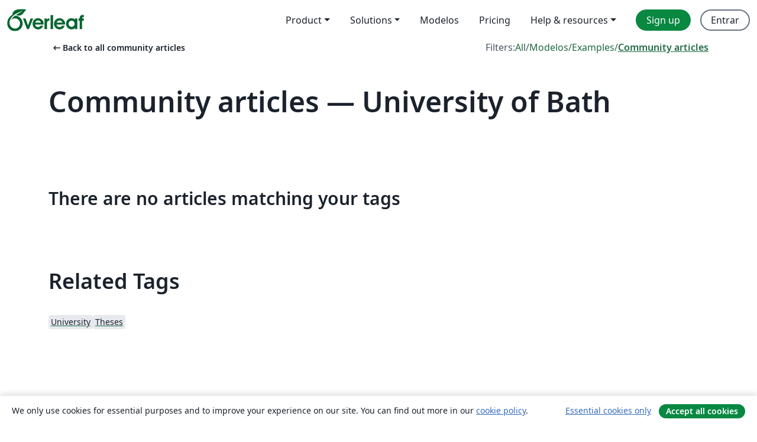

--- FILE ---
content_type: text/html; charset=utf-8
request_url: https://pt.overleaf.com/articles/tagged/bath
body_size: 10314
content:
<!DOCTYPE html><html lang="pt"><head><title translate="no">Articles - Papers, Presentations, Reports and more - Overleaf, Editor LaTeX Online</title><meta name="twitter:title" content="Articles - Papers, Presentations, Reports and more"><meta name="og:title" content="Articles - Papers, Presentations, Reports and more"><meta name="description" content="Faça documentos lindos começando com modelos LaTeX da nossa galeria: revistas, conferências, teses, relatórios, currículos e muito mais."><meta itemprop="description" content="Faça documentos lindos começando com modelos LaTeX da nossa galeria: revistas, conferências, teses, relatórios, currículos e muito mais."><meta itemprop="image" content="https://cdn.overleaf.com/img/ol-brand/overleaf_og_logo.png"><meta name="image" content="https://cdn.overleaf.com/img/ol-brand/overleaf_og_logo.png"><meta itemprop="name" content="Overleaf, the Online LaTeX Editor"><meta name="twitter:card" content="summary"><meta name="twitter:site" content="@overleaf"><meta name="twitter:description" content="Um editor de LaTeX online fácil de usar. Sem instalação, colaboração em tempo real, controle de versões, centenas de templates LaTeX e mais."><meta name="twitter:image" content="https://cdn.overleaf.com/img/ol-brand/overleaf_og_logo.png"><meta property="fb:app_id" content="400474170024644"><meta property="og:description" content="Um editor de LaTeX online fácil de usar. Sem instalação, colaboração em tempo real, controle de versões, centenas de templates LaTeX e mais."><meta property="og:image" content="https://cdn.overleaf.com/img/ol-brand/overleaf_og_logo.png"><meta property="og:type" content="website"><meta name="viewport" content="width=device-width, initial-scale=1.0, user-scalable=yes"><link rel="icon" sizes="32x32" href="https://cdn.overleaf.com/favicon-32x32.png"><link rel="icon" sizes="16x16" href="https://cdn.overleaf.com/favicon-16x16.png"><link rel="icon" href="https://cdn.overleaf.com/favicon.svg" type="image/svg+xml"><link rel="apple-touch-icon" href="https://cdn.overleaf.com/apple-touch-icon.png"><link rel="mask-icon" href="https://cdn.overleaf.com/mask-favicon.svg" color="#046530"><link rel="canonical" href="https://pt.overleaf.com/articles/tagged/bath"><link rel="manifest" href="https://cdn.overleaf.com/web.sitemanifest"><link rel="stylesheet" href="https://cdn.overleaf.com/stylesheets/main-style-b21ed8b154ab14d3b70e.css" id="main-stylesheet"><link rel="alternate" href="https://www.overleaf.com/articles/tagged/bath" hreflang="en"><link rel="alternate" href="https://cs.overleaf.com/articles/tagged/bath" hreflang="cs"><link rel="alternate" href="https://es.overleaf.com/articles/tagged/bath" hreflang="es"><link rel="alternate" href="https://pt.overleaf.com/articles/tagged/bath" hreflang="pt"><link rel="alternate" href="https://fr.overleaf.com/articles/tagged/bath" hreflang="fr"><link rel="alternate" href="https://de.overleaf.com/articles/tagged/bath" hreflang="de"><link rel="alternate" href="https://sv.overleaf.com/articles/tagged/bath" hreflang="sv"><link rel="alternate" href="https://tr.overleaf.com/articles/tagged/bath" hreflang="tr"><link rel="alternate" href="https://it.overleaf.com/articles/tagged/bath" hreflang="it"><link rel="alternate" href="https://cn.overleaf.com/articles/tagged/bath" hreflang="zh-CN"><link rel="alternate" href="https://no.overleaf.com/articles/tagged/bath" hreflang="no"><link rel="alternate" href="https://ru.overleaf.com/articles/tagged/bath" hreflang="ru"><link rel="alternate" href="https://da.overleaf.com/articles/tagged/bath" hreflang="da"><link rel="alternate" href="https://ko.overleaf.com/articles/tagged/bath" hreflang="ko"><link rel="alternate" href="https://ja.overleaf.com/articles/tagged/bath" hreflang="ja"><link rel="preload" href="https://cdn.overleaf.com/js/pt-json-21fdf60c0da5c48cd0f0.js" as="script" nonce="cQ+ChshMhbyAZzL2O96cCA=="><script type="text/javascript" nonce="cQ+ChshMhbyAZzL2O96cCA==" id="ga-loader" data-ga-token="UA-112092690-1" data-ga-token-v4="G-RV4YBCCCWJ" data-cookie-domain=".overleaf.com" data-session-analytics-id="48b3705c-2c6d-481e-a2ea-f1b03f231e9f">var gaSettings = document.querySelector('#ga-loader').dataset;
var gaid = gaSettings.gaTokenV4;
var gaToken = gaSettings.gaToken;
var cookieDomain = gaSettings.cookieDomain;
var sessionAnalyticsId = gaSettings.sessionAnalyticsId;
if(gaid) {
    var additionalGaConfig = sessionAnalyticsId ? { 'user_id': sessionAnalyticsId } : {};
    window.dataLayer = window.dataLayer || [];
    function gtag(){
        dataLayer.push(arguments);
    }
    gtag('js', new Date());
    gtag('config', gaid, { 'anonymize_ip': true, ...additionalGaConfig });
}
if (gaToken) {
    window.ga = window.ga || function () {
        (window.ga.q = window.ga.q || []).push(arguments);
    }, window.ga.l = 1 * new Date();
}
var loadGA = window.olLoadGA = function() {
    if (gaid) {
        var s = document.createElement('script');
        s.setAttribute('async', 'async');
        s.setAttribute('src', 'https://www.googletagmanager.com/gtag/js?id=' + gaid);
        document.querySelector('head').append(s);
    } 
    if (gaToken) {
        (function(i,s,o,g,r,a,m){i['GoogleAnalyticsObject']=r;i[r]=i[r]||function(){
        (i[r].q=i[r].q||[]).push(arguments)},i[r].l=1*new Date();a=s.createElement(o),
        m=s.getElementsByTagName(o)[0];a.async=1;a.src=g;m.parentNode.insertBefore(a,m)
        })(window,document,'script','//www.google-analytics.com/analytics.js','ga');
        ga('create', gaToken, cookieDomain.replace(/^\./, ""));
        ga('set', 'anonymizeIp', true);
        if (sessionAnalyticsId) {
            ga('set', 'userId', sessionAnalyticsId);
        }
        ga('send', 'pageview');
    }
};
// Check if consent given (features/cookie-banner)
var oaCookie = document.cookie.split('; ').find(function(cookie) {
    return cookie.startsWith('oa=');
});
if(oaCookie) {
    var oaCookieValue = oaCookie.split('=')[1];
    if(oaCookieValue === '1') {
        loadGA();
    }
}
</script><meta name="ol-csrfToken" content="8bRtTa8u-Enh0OzGGXxgrweTCWIwWAsuexZU"><meta name="ol-baseAssetPath" content="https://cdn.overleaf.com/"><meta name="ol-mathJaxPath" content="/js/libs/mathjax-3.2.2/es5/tex-svg-full.js"><meta name="ol-dictionariesRoot" content="/js/dictionaries/0.0.3/"><meta name="ol-usersEmail" content=""><meta name="ol-ab" data-type="json" content="{}"><meta name="ol-user_id"><meta name="ol-i18n" data-type="json" content="{&quot;currentLangCode&quot;:&quot;pt&quot;}"><meta name="ol-ExposedSettings" data-type="json" content="{&quot;isOverleaf&quot;:true,&quot;appName&quot;:&quot;Overleaf&quot;,&quot;adminEmail&quot;:&quot;support@overleaf.com&quot;,&quot;dropboxAppName&quot;:&quot;Overleaf&quot;,&quot;ieeeBrandId&quot;:15,&quot;hasAffiliationsFeature&quot;:true,&quot;hasSamlFeature&quot;:true,&quot;samlInitPath&quot;:&quot;/saml/ukamf/init&quot;,&quot;hasLinkUrlFeature&quot;:true,&quot;hasLinkedProjectFileFeature&quot;:true,&quot;hasLinkedProjectOutputFileFeature&quot;:true,&quot;siteUrl&quot;:&quot;https://www.overleaf.com&quot;,&quot;emailConfirmationDisabled&quot;:false,&quot;maxEntitiesPerProject&quot;:2000,&quot;maxUploadSize&quot;:52428800,&quot;projectUploadTimeout&quot;:120000,&quot;recaptchaSiteKey&quot;:&quot;6LebiTwUAAAAAMuPyjA4pDA4jxPxPe2K9_ndL74Q&quot;,&quot;recaptchaDisabled&quot;:{&quot;invite&quot;:true,&quot;login&quot;:false,&quot;passwordReset&quot;:false,&quot;register&quot;:false,&quot;addEmail&quot;:false},&quot;textExtensions&quot;:[&quot;tex&quot;,&quot;latex&quot;,&quot;sty&quot;,&quot;cls&quot;,&quot;bst&quot;,&quot;bib&quot;,&quot;bibtex&quot;,&quot;txt&quot;,&quot;tikz&quot;,&quot;mtx&quot;,&quot;rtex&quot;,&quot;md&quot;,&quot;asy&quot;,&quot;lbx&quot;,&quot;bbx&quot;,&quot;cbx&quot;,&quot;m&quot;,&quot;lco&quot;,&quot;dtx&quot;,&quot;ins&quot;,&quot;ist&quot;,&quot;def&quot;,&quot;clo&quot;,&quot;ldf&quot;,&quot;rmd&quot;,&quot;lua&quot;,&quot;gv&quot;,&quot;mf&quot;,&quot;yml&quot;,&quot;yaml&quot;,&quot;lhs&quot;,&quot;mk&quot;,&quot;xmpdata&quot;,&quot;cfg&quot;,&quot;rnw&quot;,&quot;ltx&quot;,&quot;inc&quot;],&quot;editableFilenames&quot;:[&quot;latexmkrc&quot;,&quot;.latexmkrc&quot;,&quot;makefile&quot;,&quot;gnumakefile&quot;],&quot;validRootDocExtensions&quot;:[&quot;tex&quot;,&quot;Rtex&quot;,&quot;ltx&quot;,&quot;Rnw&quot;],&quot;fileIgnorePattern&quot;:&quot;**/{{__MACOSX,.git,.texpadtmp,.R}{,/**},.!(latexmkrc),*.{dvi,aux,log,toc,out,pdfsync,synctex,synctex(busy),fdb_latexmk,fls,nlo,ind,glo,gls,glg,bbl,blg,doc,docx,gz,swp}}&quot;,&quot;sentryAllowedOriginRegex&quot;:&quot;^(https://[a-z]+\\\\.overleaf.com|https://cdn.overleaf.com|https://compiles.overleafusercontent.com)/&quot;,&quot;sentryDsn&quot;:&quot;https://4f0989f11cb54142a5c3d98b421b930a@app.getsentry.com/34706&quot;,&quot;sentryEnvironment&quot;:&quot;production&quot;,&quot;sentryRelease&quot;:&quot;8ab1d5e311dba34bb8c15d01096f6c31273a7506&quot;,&quot;hotjarId&quot;:&quot;5148484&quot;,&quot;hotjarVersion&quot;:&quot;6&quot;,&quot;enableSubscriptions&quot;:true,&quot;gaToken&quot;:&quot;UA-112092690-1&quot;,&quot;gaTokenV4&quot;:&quot;G-RV4YBCCCWJ&quot;,&quot;propensityId&quot;:&quot;propensity-001384&quot;,&quot;cookieDomain&quot;:&quot;.overleaf.com&quot;,&quot;templateLinks&quot;:[{&quot;name&quot;:&quot;Journal articles&quot;,&quot;url&quot;:&quot;/gallery/tagged/academic-journal&quot;,&quot;trackingKey&quot;:&quot;academic-journal&quot;},{&quot;name&quot;:&quot;Books&quot;,&quot;url&quot;:&quot;/gallery/tagged/book&quot;,&quot;trackingKey&quot;:&quot;book&quot;},{&quot;name&quot;:&quot;Formal letters&quot;,&quot;url&quot;:&quot;/gallery/tagged/formal-letter&quot;,&quot;trackingKey&quot;:&quot;formal-letter&quot;},{&quot;name&quot;:&quot;Assignments&quot;,&quot;url&quot;:&quot;/gallery/tagged/homework&quot;,&quot;trackingKey&quot;:&quot;homework-assignment&quot;},{&quot;name&quot;:&quot;Posters&quot;,&quot;url&quot;:&quot;/gallery/tagged/poster&quot;,&quot;trackingKey&quot;:&quot;poster&quot;},{&quot;name&quot;:&quot;Presentations&quot;,&quot;url&quot;:&quot;/gallery/tagged/presentation&quot;,&quot;trackingKey&quot;:&quot;presentation&quot;},{&quot;name&quot;:&quot;Reports&quot;,&quot;url&quot;:&quot;/gallery/tagged/report&quot;,&quot;trackingKey&quot;:&quot;lab-report&quot;},{&quot;name&quot;:&quot;CVs and résumés&quot;,&quot;url&quot;:&quot;/gallery/tagged/cv&quot;,&quot;trackingKey&quot;:&quot;cv&quot;},{&quot;name&quot;:&quot;Theses&quot;,&quot;url&quot;:&quot;/gallery/tagged/thesis&quot;,&quot;trackingKey&quot;:&quot;thesis&quot;},{&quot;name&quot;:&quot;view_all&quot;,&quot;url&quot;:&quot;/latex/templates&quot;,&quot;trackingKey&quot;:&quot;view-all&quot;}],&quot;labsEnabled&quot;:true,&quot;wikiEnabled&quot;:true,&quot;templatesEnabled&quot;:true,&quot;cioWriteKey&quot;:&quot;2530db5896ec00db632a&quot;,&quot;cioSiteId&quot;:&quot;6420c27bb72163938e7d&quot;,&quot;linkedInInsightsPartnerId&quot;:&quot;7472905&quot;}"><meta name="ol-splitTestVariants" data-type="json" content="{&quot;hotjar-marketing&quot;:&quot;default&quot;}"><meta name="ol-splitTestInfo" data-type="json" content="{&quot;hotjar-marketing&quot;:{&quot;phase&quot;:&quot;release&quot;,&quot;badgeInfo&quot;:{&quot;tooltipText&quot;:&quot;&quot;,&quot;url&quot;:&quot;&quot;}}}"><meta name="ol-algolia" data-type="json" content="{&quot;appId&quot;:&quot;SK53GL4JLY&quot;,&quot;apiKey&quot;:&quot;9ac63d917afab223adbd2cd09ad0eb17&quot;,&quot;indexes&quot;:{&quot;wiki&quot;:&quot;learn-wiki&quot;,&quot;gallery&quot;:&quot;gallery-production&quot;}}"><meta name="ol-isManagedAccount" data-type="boolean"><meta name="ol-shouldLoadHotjar" data-type="boolean"><meta name="ol-galleryTagName" data-type="string" content="bath"></head><body class="website-redesign" data-theme="default"><a class="skip-to-content" href="#main-content">Skip to content</a><nav class="navbar navbar-default navbar-main navbar-expand-lg website-redesign-navbar" aria-label="Primary"><div class="container-fluid navbar-container"><div class="navbar-header"><a class="navbar-brand" href="/" aria-label="Overleaf"><div class="navbar-logo"></div></a></div><button class="navbar-toggler collapsed" id="navbar-toggle-btn" type="button" data-bs-toggle="collapse" data-bs-target="#navbar-main-collapse" aria-controls="navbar-main-collapse" aria-expanded="false" aria-label="Toggle Navegação"><span class="material-symbols" aria-hidden="true" translate="no">menu</span></button><div class="navbar-collapse collapse" id="navbar-main-collapse"><ul class="nav navbar-nav navbar-right ms-auto" role="menubar"><!-- loop over header_extras--><li class="dropdown subdued" role="none"><button class="dropdown-toggle" aria-haspopup="true" aria-expanded="false" data-bs-toggle="dropdown" role="menuitem" event-tracking="menu-expand" event-tracking-mb="true" event-tracking-trigger="click" event-segmentation="{&quot;item&quot;:&quot;product&quot;,&quot;location&quot;:&quot;top-menu&quot;}">Product</button><ul class="dropdown-menu dropdown-menu-end" role="menu"><li role="none"><a class="dropdown-item" role="menuitem" href="/about/features-overview" event-tracking="menu-click" event-tracking-mb="true" event-tracking-trigger="click" event-segmentation='{"item":"premium-features","location":"top-menu"}'>Recursos</a></li><li role="none"><a class="dropdown-item" role="menuitem" href="/about/ai-features" event-tracking="menu-click" event-tracking-mb="true" event-tracking-trigger="click" event-segmentation='{"item":"ai-features","location":"top-menu"}'>AI</a></li></ul></li><li class="dropdown subdued" role="none"><button class="dropdown-toggle" aria-haspopup="true" aria-expanded="false" data-bs-toggle="dropdown" role="menuitem" event-tracking="menu-expand" event-tracking-mb="true" event-tracking-trigger="click" event-segmentation="{&quot;item&quot;:&quot;solutions&quot;,&quot;location&quot;:&quot;top-menu&quot;}">Solutions</button><ul class="dropdown-menu dropdown-menu-end" role="menu"><li role="none"><a class="dropdown-item" role="menuitem" href="/for/enterprises" event-tracking="menu-click" event-tracking-mb="true" event-tracking-trigger="click" event-segmentation='{"item":"enterprises","location":"top-menu"}'>For business</a></li><li role="none"><a class="dropdown-item" role="menuitem" href="/for/universities" event-tracking="menu-click" event-tracking-mb="true" event-tracking-trigger="click" event-segmentation='{"item":"universities","location":"top-menu"}'>For universities</a></li><li role="none"><a class="dropdown-item" role="menuitem" href="/for/government" event-tracking="menu-click" event-tracking-mb="true" event-tracking-trigger="click" event-segmentation='{"item":"government","location":"top-menu"}'>For government</a></li><li role="none"><a class="dropdown-item" role="menuitem" href="/for/publishers" event-tracking="menu-click" event-tracking-mb="true" event-tracking-trigger="click" event-segmentation='{"item":"publishers","location":"top-menu"}'>For publishers</a></li><li role="none"><a class="dropdown-item" role="menuitem" href="/about/customer-stories" event-tracking="menu-click" event-tracking-mb="true" event-tracking-trigger="click" event-segmentation='{"item":"customer-stories","location":"top-menu"}'>Customer stories</a></li></ul></li><li class="subdued" role="none"><a class="nav-link subdued" role="menuitem" href="/latex/templates" event-tracking="menu-click" event-tracking-mb="true" event-tracking-trigger="click" event-segmentation='{"item":"templates","location":"top-menu"}'>Modelos</a></li><li class="subdued" role="none"><a class="nav-link subdued" role="menuitem" href="/user/subscription/plans" event-tracking="menu-click" event-tracking-mb="true" event-tracking-trigger="click" event-segmentation='{"item":"pricing","location":"top-menu"}'>Pricing</a></li><li class="dropdown subdued nav-item-help" role="none"><button class="dropdown-toggle" aria-haspopup="true" aria-expanded="false" data-bs-toggle="dropdown" role="menuitem" event-tracking="menu-expand" event-tracking-mb="true" event-tracking-trigger="click" event-segmentation="{&quot;item&quot;:&quot;help-and-resources&quot;,&quot;location&quot;:&quot;top-menu&quot;}">Help & resources</button><ul class="dropdown-menu dropdown-menu-end" role="menu"><li role="none"><a class="dropdown-item" role="menuitem" href="/learn" event-tracking="menu-click" event-tracking-mb="true" event-tracking-trigger="click" event-segmentation='{"item":"learn","location":"top-menu"}'>Documentação</a></li><li role="none"><a class="dropdown-item" role="menuitem" href="/for/community/resources" event-tracking="menu-click" event-tracking-mb="true" event-tracking-trigger="click" event-segmentation='{"item":"help-guides","location":"top-menu"}'>Help guides</a></li><li role="none"><a class="dropdown-item" role="menuitem" href="/about/why-latex" event-tracking="menu-click" event-tracking-mb="true" event-tracking-trigger="click" event-segmentation='{"item":"why-latex","location":"top-menu"}'>Why LaTeX?</a></li><li role="none"><a class="dropdown-item" role="menuitem" href="/blog" event-tracking="menu-click" event-tracking-mb="true" event-tracking-trigger="click" event-segmentation='{"item":"blog","location":"top-menu"}'>Blog</a></li><li role="none"><a class="dropdown-item" role="menuitem" data-ol-open-contact-form-modal="contact-us" data-bs-target="#contactUsModal" href data-bs-toggle="modal" event-tracking="menu-click" event-tracking-mb="true" event-tracking-trigger="click" event-segmentation='{"item":"contact","location":"top-menu"}'><span>Entre em Contato</span></a></li></ul></li><!-- logged out--><!-- register link--><li class="primary" role="none"><a class="nav-link" role="menuitem" href="/register" event-tracking="menu-click" event-tracking-action="clicked" event-tracking-trigger="click" event-tracking-mb="true" event-segmentation='{"page":"/articles/tagged/bath","item":"register","location":"top-menu"}'>Sign up</a></li><!-- login link--><li role="none"><a class="nav-link" role="menuitem" href="/login" event-tracking="menu-click" event-tracking-action="clicked" event-tracking-trigger="click" event-tracking-mb="true" event-segmentation='{"page":"/articles/tagged/bath","item":"login","location":"top-menu"}'>Entrar</a></li><!-- projects link and account menu--></ul></div></div></nav><main class="gallery gallery-tagged content content-page" id="main-content"><div class="container"><div class="tagged-header-container"><div class="row"><div class="col-xl-6 col-lg-5"><a class="previous-page-link" href="/articles"><span class="material-symbols material-symbols-rounded" aria-hidden="true" translate="no">arrow_left_alt</span>Back to all community articles</a></div><div class="col-xl-6 col-lg-7"><div class="gallery-filters"><span>Filters:</span><a href="/gallery/tagged/bath">All</a><span aria-hidden="true">/</span><a href="/latex/templates/tagged/bath">Modelos</a><span aria-hidden="true">/</span><a href="/latex/examples/tagged/bath">Examples</a><span aria-hidden="true">/</span><a class="active" href="/articles/tagged/bath">Community articles</a></div></div><div class="col-md-12"><h1 class="gallery-title">Community articles — University of Bath</h1></div></div><div class="row"><div class="col-lg-8"><p class="gallery-summary"></p></div></div></div><p class="no-articles-matching">There are no articles matching your tags</p><div class="row related-tags-header"><div class="col"><h2>Related Tags</h2></div></div><div class="row"><div class="col"><ul class="related-tags badge-link-list" id="related-tags"><li><a class="badge-link badge-link-light col-auto" href="/articles/tagged/university"><span class="badge text-dark bg-light"><span class="badge-content" data-bs-title="University" data-badge-tooltip data-bs-placement="bottom">University</span></span></a></li><li><a class="badge-link badge-link-light col-auto" href="/articles/tagged/thesis"><span class="badge text-dark bg-light"><span class="badge-content" data-bs-title="Theses" data-badge-tooltip data-bs-placement="bottom">Theses</span></span></a></li></ul></div></div><div class="row show-more-tags d-none" id="more-tags-container"><div class="col-auto"><button class="btn btn-sm btn-secondary" id="more-tags" aria-controls="related-tags">Show more</button></div></div><div class="row"><div class="col-12"><div class="begin-now-card"><div class="card card-pattern"><div class="card-body"><p class="dm-mono"><span class="font-size-display-xs"><span class="text-purple-bright">\begin</span><wbr><span class="text-green-bright">{</span><span>now</span><span class="text-green-bright">}</span></span></p><p>Discover why over 25 million people worldwide trust Overleaf with their work.</p><p class="card-links"><a class="btn btn-primary card-link" href="/register">Sign up for free</a><a class="btn card-link btn-secondary" href="/user/subscription/plans">Explore all plans</a></p></div></div></div></div></div></div></main><footer class="fat-footer hidden-print website-redesign-fat-footer"><div class="fat-footer-container"><div class="fat-footer-sections"><div class="footer-section" id="footer-brand"><a class="footer-brand" href="/" aria-label="Overleaf"></a></div><div class="footer-section"><h2 class="footer-section-heading">Sobre</h2><ul class="list-unstyled"><li><a href="/about">About us</a></li><li><a href="https://digitalscience.pinpointhq.com/">Careers</a></li><li><a href="/blog">Blog</a></li></ul></div><div class="footer-section"><h2 class="footer-section-heading">Solutions</h2><ul class="list-unstyled"><li><a href="/for/enterprises">For business</a></li><li><a href="/for/universities">For universities</a></li><li><a href="/for/government">For government</a></li><li><a href="/for/publishers">For publishers</a></li><li><a href="/about/customer-stories">Customer stories</a></li></ul></div><div class="footer-section"><h2 class="footer-section-heading">Learn</h2><ul class="list-unstyled"><li><a href="/learn/latex/Learn_LaTeX_in_30_minutes">Learn LaTeX in 30 minutes</a></li><li><a href="/latex/templates">Modelos</a></li><li><a href="/events/webinars">Webinars</a></li><li><a href="/learn/latex/Tutorials">Tutorials</a></li><li><a href="/learn/latex/Inserting_Images">How to insert images</a></li><li><a href="/learn/latex/Tables">How to create tables</a></li></ul></div><div class="footer-section"><h2 class="footer-section-heading">Pricing</h2><ul class="list-unstyled"><li><a href="/user/subscription/plans?itm_referrer=footer-for-indv">For individuals</a></li><li><a href="/user/subscription/plans?plan=group&amp;itm_referrer=footer-for-groups">For groups and organizations</a></li><li><a href="/user/subscription/plans?itm_referrer=footer-for-students#student-annual">For students</a></li></ul></div><div class="footer-section"><h2 class="footer-section-heading">Get involved</h2><ul class="list-unstyled"><li><a href="https://forms.gle/67PSpN1bLnjGCmPQ9">Let us know what you think</a></li></ul></div><div class="footer-section"><h2 class="footer-section-heading">Ajuda</h2><ul class="list-unstyled"><li><a href="/learn">Documentação </a></li><li><a href="/contact">Contact us </a></li><li><a href="https://status.overleaf.com/">Website status</a></li></ul></div></div><div class="fat-footer-base"><div class="fat-footer-base-section fat-footer-base-meta"><div class="fat-footer-base-item"><div class="fat-footer-base-copyright">© 2026 Overleaf</div><a href="/legal">Privacy and Terms</a><a href="https://www.digital-science.com/security-certifications/">Compliance</a></div><ul class="fat-footer-base-item list-unstyled fat-footer-base-language"><li class="dropdown dropup subdued language-picker" dropdown><button class="btn btn-link btn-inline-link" id="language-picker-toggle" dropdown-toggle data-ol-lang-selector-tooltip data-bs-toggle="dropdown" aria-haspopup="true" aria-expanded="false" aria-label="Select Idioma" tooltip="Idioma" title="Idioma"><span class="material-symbols" aria-hidden="true" translate="no">translate</span>&nbsp;<span class="language-picker-text">Português</span></button><ul class="dropdown-menu dropdown-menu-sm-width" role="menu" aria-labelledby="language-picker-toggle"><li class="dropdown-header">Idioma</li><li class="lng-option"><a class="menu-indent dropdown-item" href="https://www.overleaf.com/articles/tagged/bath" role="menuitem" aria-selected="false">English</a></li><li class="lng-option"><a class="menu-indent dropdown-item" href="https://cs.overleaf.com/articles/tagged/bath" role="menuitem" aria-selected="false">Čeština</a></li><li class="lng-option"><a class="menu-indent dropdown-item" href="https://es.overleaf.com/articles/tagged/bath" role="menuitem" aria-selected="false">Español</a></li><li class="lng-option"><a class="menu-indent dropdown-item active" href="https://pt.overleaf.com/articles/tagged/bath" role="menuitem" aria-selected="true">Português<span class="material-symbols dropdown-item-trailing-icon" aria-hidden="true" translate="no">check</span></a></li><li class="lng-option"><a class="menu-indent dropdown-item" href="https://fr.overleaf.com/articles/tagged/bath" role="menuitem" aria-selected="false">Français</a></li><li class="lng-option"><a class="menu-indent dropdown-item" href="https://de.overleaf.com/articles/tagged/bath" role="menuitem" aria-selected="false">Deutsch</a></li><li class="lng-option"><a class="menu-indent dropdown-item" href="https://sv.overleaf.com/articles/tagged/bath" role="menuitem" aria-selected="false">Svenska</a></li><li class="lng-option"><a class="menu-indent dropdown-item" href="https://tr.overleaf.com/articles/tagged/bath" role="menuitem" aria-selected="false">Türkçe</a></li><li class="lng-option"><a class="menu-indent dropdown-item" href="https://it.overleaf.com/articles/tagged/bath" role="menuitem" aria-selected="false">Italiano</a></li><li class="lng-option"><a class="menu-indent dropdown-item" href="https://cn.overleaf.com/articles/tagged/bath" role="menuitem" aria-selected="false">简体中文</a></li><li class="lng-option"><a class="menu-indent dropdown-item" href="https://no.overleaf.com/articles/tagged/bath" role="menuitem" aria-selected="false">Norsk</a></li><li class="lng-option"><a class="menu-indent dropdown-item" href="https://ru.overleaf.com/articles/tagged/bath" role="menuitem" aria-selected="false">Русский</a></li><li class="lng-option"><a class="menu-indent dropdown-item" href="https://da.overleaf.com/articles/tagged/bath" role="menuitem" aria-selected="false">Dansk</a></li><li class="lng-option"><a class="menu-indent dropdown-item" href="https://ko.overleaf.com/articles/tagged/bath" role="menuitem" aria-selected="false">한국어</a></li><li class="lng-option"><a class="menu-indent dropdown-item" href="https://ja.overleaf.com/articles/tagged/bath" role="menuitem" aria-selected="false">日本語</a></li></ul></li></ul></div><div class="fat-footer-base-section fat-footer-base-social"><div class="fat-footer-base-item"><a class="fat-footer-social x-logo" href="https://x.com/overleaf"><svg xmlns="http://www.w3.org/2000/svg" viewBox="0 0 1200 1227" height="25"><path d="M714.163 519.284L1160.89 0H1055.03L667.137 450.887L357.328 0H0L468.492 681.821L0 1226.37H105.866L515.491 750.218L842.672 1226.37H1200L714.137 519.284H714.163ZM569.165 687.828L521.697 619.934L144.011 79.6944H306.615L611.412 515.685L658.88 583.579L1055.08 1150.3H892.476L569.165 687.854V687.828Z"></path></svg><span class="visually-hidden">Overleaf on X</span></a><a class="fat-footer-social facebook-logo" href="https://www.facebook.com/overleaf.editor"><svg xmlns="http://www.w3.org/2000/svg" viewBox="0 0 666.66668 666.66717" height="25"><defs><clipPath id="a" clipPathUnits="userSpaceOnUse"><path d="M0 700h700V0H0Z"></path></clipPath></defs><g clip-path="url(#a)" transform="matrix(1.33333 0 0 -1.33333 -133.333 800)"><path class="background" d="M0 0c0 138.071-111.929 250-250 250S-500 138.071-500 0c0-117.245 80.715-215.622 189.606-242.638v166.242h-51.552V0h51.552v32.919c0 85.092 38.508 124.532 122.048 124.532 15.838 0 43.167-3.105 54.347-6.211V81.986c-5.901.621-16.149.932-28.882.932-40.993 0-56.832-15.528-56.832-55.9V0h81.659l-14.028-76.396h-67.631v-171.773C-95.927-233.218 0-127.818 0 0" fill="#0866ff" transform="translate(600 350)"></path><path class="text" d="m0 0 14.029 76.396H-67.63v27.019c0 40.372 15.838 55.899 56.831 55.899 12.733 0 22.981-.31 28.882-.931v69.253c-11.18 3.106-38.509 6.212-54.347 6.212-83.539 0-122.048-39.441-122.048-124.533V76.396h-51.552V0h51.552v-166.242a250.559 250.559 0 0 1 60.394-7.362c10.254 0 20.358.632 30.288 1.831V0Z" fill="#fff" transform="translate(447.918 273.604)"></path></g></svg><span class="visually-hidden">Overleaf on Facebook</span></a><a class="fat-footer-social linkedin-logo" href="https://www.linkedin.com/company/writelatex-limited"><svg xmlns="http://www.w3.org/2000/svg" viewBox="0 0 72 72" height="25"><g fill="none" fill-rule="evenodd"><path class="background" fill="#2867b2" d="M8 72h56a8 8 0 0 0 8-8V8a8 8 0 0 0-8-8H8a8 8 0 0 0-8 8v56a8 8 0 0 0 8 8"></path><path class="text" fill="#FFF" d="M62 62H51.316V43.802c0-4.99-1.896-7.777-5.845-7.777-4.296 0-6.54 2.901-6.54 7.777V62H28.632V27.333H38.93v4.67s3.096-5.729 10.453-5.729c7.353 0 12.617 4.49 12.617 13.777zM16.35 22.794c-3.508 0-6.35-2.864-6.35-6.397C10 12.864 12.842 10 16.35 10c3.507 0 6.347 2.864 6.347 6.397 0 3.533-2.84 6.397-6.348 6.397ZM11.032 62h10.736V27.333H11.033V62"></path></g></svg><span class="visually-hidden">Overleaf on LinkedIn</span></a></div></div></div></div></footer><section class="cookie-banner hidden-print hidden" aria-label="Cookie banner"><div class="cookie-banner-content">We only use cookies for essential purposes and to improve your experience on our site. You can find out more in our <a href="/legal#Cookies">cookie policy</a>.</div><div class="cookie-banner-actions"><button class="btn btn-link btn-sm" type="button" data-ol-cookie-banner-set-consent="essential">Essential cookies only</button><button class="btn btn-primary btn-sm" type="button" data-ol-cookie-banner-set-consent="all">Accept all cookies</button></div></section><div class="modal fade" id="contactUsModal" tabindex="-1" aria-labelledby="contactUsModalLabel" data-ol-contact-form-modal="contact-us"><div class="modal-dialog"><form name="contactForm" data-ol-async-form data-ol-contact-form data-ol-contact-form-with-search="true" role="form" aria-label="Entre em Contato" action="/support"><input name="inbox" type="hidden" value="support"><div class="modal-content"><div class="modal-header"><h4 class="modal-title" id="contactUsModalLabel">Entre em contato</h4><button class="btn-close" type="button" data-bs-dismiss="modal" aria-label="Fechar"><span aria-hidden="true"></span></button></div><div class="modal-body"><div data-ol-not-sent><div class="modal-form-messages"><div class="form-messages-bottom-margin" data-ol-form-messages-new-style="" role="alert"></div><div class="notification notification-type-error" hidden data-ol-custom-form-message="error_performing_request" role="alert" aria-live="polite"><div class="notification-icon"><span class="material-symbols" aria-hidden="true" translate="no">error</span></div><div class="notification-content text-left">Something went wrong. Please try again..</div></div></div><label class="form-label" for="contact-us-email-220">Email</label><div class="mb-3"><input class="form-control" name="email" id="contact-us-email-220" required type="email" spellcheck="false" maxlength="255" value="" data-ol-contact-form-email-input></div><div class="form-group"><label class="form-label" for="contact-us-subject-220">Assunto</label><div class="mb-3"><input class="form-control" name="subject" id="contact-us-subject-220" required autocomplete="off" maxlength="255"><div data-ol-search-results-wrapper hidden><ul class="dropdown-menu contact-suggestions-dropdown show" data-ol-search-results aria-role="region" aria-label="Artigos de ajuda que correspondem ao seu assunto"><li class="dropdown-header">Você já viu nossa <a href="/learn/kb" target="_blank">base de conhecimento</a>?</li><li><hr class="dropdown-divider"></li><div data-ol-search-results-container></div></ul></div></div></div><label class="form-label" for="contact-us-sub-subject-220">What do you need help with?</label><div class="mb-3"><select class="form-select" name="subSubject" id="contact-us-sub-subject-220" required autocomplete="off"><option selected disabled>Please select…</option><option>Using LaTeX</option><option>Using the Overleaf Editor</option><option>Using Writefull</option><option>Logging in or managing your account</option><option>Managing your subscription</option><option>Using premium features</option><option>Contacting the Sales team</option><option>Other</option></select></div><label class="form-label" for="contact-us-project-url-220">URL do projeto afetada (Opcional)</label><div class="mb-3"><input class="form-control" name="projectUrl" id="contact-us-project-url-220"></div><label class="form-label" for="contact-us-message-220">Let us know how we can help</label><div class="mb-3"><textarea class="form-control contact-us-modal-textarea" name="message" id="contact-us-message-220" required type="text"></textarea></div><div class="mb-3 d-none"><label class="visually-hidden" for="important-message">Important message</label><input class="form-control" name="important_message" id="important-message"></div></div><div class="mt-2" data-ol-sent hidden><h5 class="message-received">Message received</h5><p>Thanks for getting in touch. Our team will get back to you by email as soon as possible.</p><p>Email:&nbsp;<span data-ol-contact-form-thank-you-email></span></p></div></div><div class="modal-footer" data-ol-not-sent><button class="btn btn-primary" type="submit" data-ol-disabled-inflight event-tracking="form-submitted-contact-us" event-tracking-mb="true" event-tracking-trigger="click" event-segmentation="{&quot;location&quot;:&quot;contact-us-form&quot;}"><span data-ol-inflight="idle">Send message</span><span hidden data-ol-inflight="pending">Enviando&hellip;</span></button></div></div></form></div></div></body><script type="text/javascript" nonce="cQ+ChshMhbyAZzL2O96cCA==" src="https://cdn.overleaf.com/js/runtime-f1dc6346b00364f5808a.js"></script><script type="text/javascript" nonce="cQ+ChshMhbyAZzL2O96cCA==" src="https://cdn.overleaf.com/js/27582-79e5ed8c65f6833386ec.js"></script><script type="text/javascript" nonce="cQ+ChshMhbyAZzL2O96cCA==" src="https://cdn.overleaf.com/js/35214-9965ed299d73b5630a19.js"></script><script type="text/javascript" nonce="cQ+ChshMhbyAZzL2O96cCA==" src="https://cdn.overleaf.com/js/8732-61de629a6fc4a719a5e1.js"></script><script type="text/javascript" nonce="cQ+ChshMhbyAZzL2O96cCA==" src="https://cdn.overleaf.com/js/11229-f88489299ead995b1003.js"></script><script type="text/javascript" nonce="cQ+ChshMhbyAZzL2O96cCA==" src="https://cdn.overleaf.com/js/bootstrap-4f14376a90dd8e8a34ae.js"></script><script type="text/javascript" nonce="cQ+ChshMhbyAZzL2O96cCA==" src="https://cdn.overleaf.com/js/27582-79e5ed8c65f6833386ec.js"></script><script type="text/javascript" nonce="cQ+ChshMhbyAZzL2O96cCA==" src="https://cdn.overleaf.com/js/35214-9965ed299d73b5630a19.js"></script><script type="text/javascript" nonce="cQ+ChshMhbyAZzL2O96cCA==" src="https://cdn.overleaf.com/js/62382-f2ab3cf48ddf45e8cfc0.js"></script><script type="text/javascript" nonce="cQ+ChshMhbyAZzL2O96cCA==" src="https://cdn.overleaf.com/js/16164-b8450ba94d9bab0bbae1.js"></script><script type="text/javascript" nonce="cQ+ChshMhbyAZzL2O96cCA==" src="https://cdn.overleaf.com/js/45250-424aec613d067a9a3e96.js"></script><script type="text/javascript" nonce="cQ+ChshMhbyAZzL2O96cCA==" src="https://cdn.overleaf.com/js/24686-731b5e0a16bfe66018de.js"></script><script type="text/javascript" nonce="cQ+ChshMhbyAZzL2O96cCA==" src="https://cdn.overleaf.com/js/99612-000be62f228c87d764b4.js"></script><script type="text/javascript" nonce="cQ+ChshMhbyAZzL2O96cCA==" src="https://cdn.overleaf.com/js/8732-61de629a6fc4a719a5e1.js"></script><script type="text/javascript" nonce="cQ+ChshMhbyAZzL2O96cCA==" src="https://cdn.overleaf.com/js/26348-e10ddc0eb984edb164b0.js"></script><script type="text/javascript" nonce="cQ+ChshMhbyAZzL2O96cCA==" src="https://cdn.overleaf.com/js/56215-8bbbe2cf23164e6294c4.js"></script><script type="text/javascript" nonce="cQ+ChshMhbyAZzL2O96cCA==" src="https://cdn.overleaf.com/js/22204-a9cc5e83c68d63a4e85e.js"></script><script type="text/javascript" nonce="cQ+ChshMhbyAZzL2O96cCA==" src="https://cdn.overleaf.com/js/47304-61d200ba111e63e2d34c.js"></script><script type="text/javascript" nonce="cQ+ChshMhbyAZzL2O96cCA==" src="https://cdn.overleaf.com/js/97910-33b5ae496770c42a6456.js"></script><script type="text/javascript" nonce="cQ+ChshMhbyAZzL2O96cCA==" src="https://cdn.overleaf.com/js/84586-354bd17e13382aba4161.js"></script><script type="text/javascript" nonce="cQ+ChshMhbyAZzL2O96cCA==" src="https://cdn.overleaf.com/js/97519-6759d15ea9ad7f4d6c85.js"></script><script type="text/javascript" nonce="cQ+ChshMhbyAZzL2O96cCA==" src="https://cdn.overleaf.com/js/21164-d79443a8aa0f9ced18e5.js"></script><script type="text/javascript" nonce="cQ+ChshMhbyAZzL2O96cCA==" src="https://cdn.overleaf.com/js/99420-f66284da885ccc272b79.js"></script><script type="text/javascript" nonce="cQ+ChshMhbyAZzL2O96cCA==" src="https://cdn.overleaf.com/js/11229-f88489299ead995b1003.js"></script><script type="text/javascript" nonce="cQ+ChshMhbyAZzL2O96cCA==" src="https://cdn.overleaf.com/js/77474-c60464f50f9e7c4965bb.js"></script><script type="text/javascript" nonce="cQ+ChshMhbyAZzL2O96cCA==" src="https://cdn.overleaf.com/js/92439-14c18d886f5c8eb09f1b.js"></script><script type="text/javascript" nonce="cQ+ChshMhbyAZzL2O96cCA==" src="https://cdn.overleaf.com/js/771-6fd637f18e22581291a7.js"></script><script type="text/javascript" nonce="cQ+ChshMhbyAZzL2O96cCA==" src="https://cdn.overleaf.com/js/41735-7fa4bf6a02e25a4513fd.js"></script><script type="text/javascript" nonce="cQ+ChshMhbyAZzL2O96cCA==" src="https://cdn.overleaf.com/js/77565-9725177eabad7fd363b1.js"></script><script type="text/javascript" nonce="cQ+ChshMhbyAZzL2O96cCA==" src="https://cdn.overleaf.com/js/modules/v2-templates/pages/gallery-69cc2324179dc2ee1566.js"></script><script type="text/javascript" nonce="cQ+ChshMhbyAZzL2O96cCA==" src="https://cdn.overleaf.com/js/27582-79e5ed8c65f6833386ec.js"></script><script type="text/javascript" nonce="cQ+ChshMhbyAZzL2O96cCA==" src="https://cdn.overleaf.com/js/tracking-68d16a86768b7bfb2b22.js"></script></html>